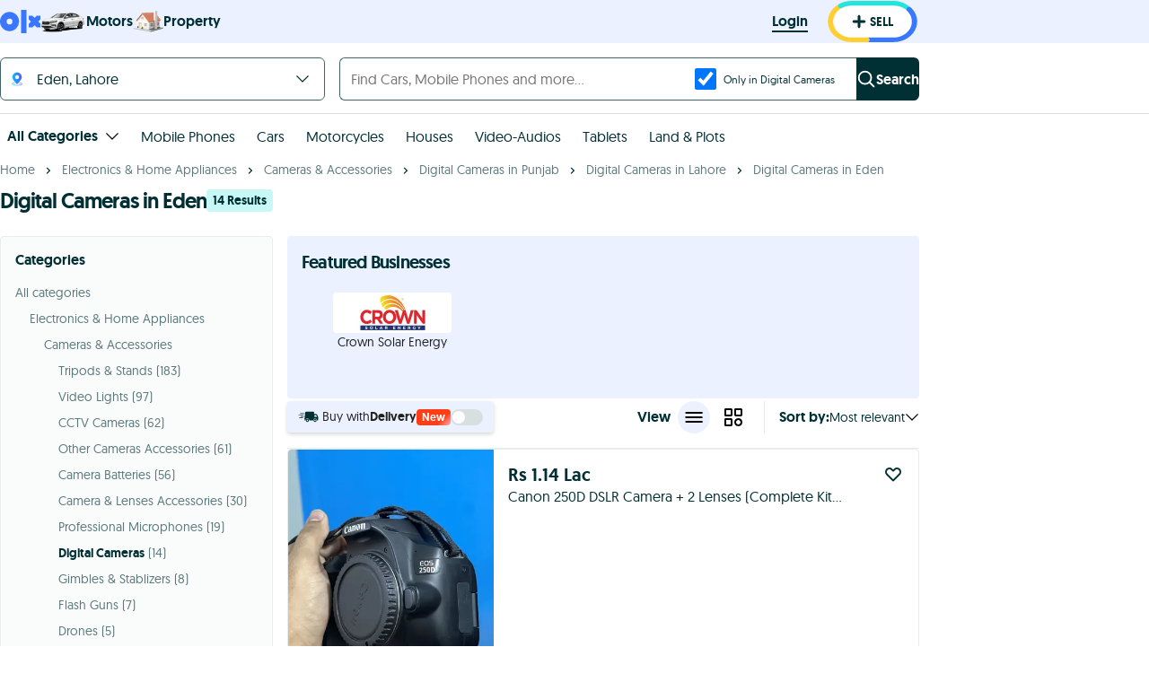

--- FILE ---
content_type: text/html; charset=utf-8
request_url: https://www.google.com/recaptcha/api2/aframe
body_size: 183
content:
<!DOCTYPE HTML><html><head><meta http-equiv="content-type" content="text/html; charset=UTF-8"></head><body><script nonce="3sqLeTBNkrJWvT9bWf2soQ">/** Anti-fraud and anti-abuse applications only. See google.com/recaptcha */ try{var clients={'sodar':'https://pagead2.googlesyndication.com/pagead/sodar?'};window.addEventListener("message",function(a){try{if(a.source===window.parent){var b=JSON.parse(a.data);var c=clients[b['id']];if(c){var d=document.createElement('img');d.src=c+b['params']+'&rc='+(localStorage.getItem("rc::a")?sessionStorage.getItem("rc::b"):"");window.document.body.appendChild(d);sessionStorage.setItem("rc::e",parseInt(sessionStorage.getItem("rc::e")||0)+1);localStorage.setItem("rc::h",'1768969159725');}}}catch(b){}});window.parent.postMessage("_grecaptcha_ready", "*");}catch(b){}</script></body></html>